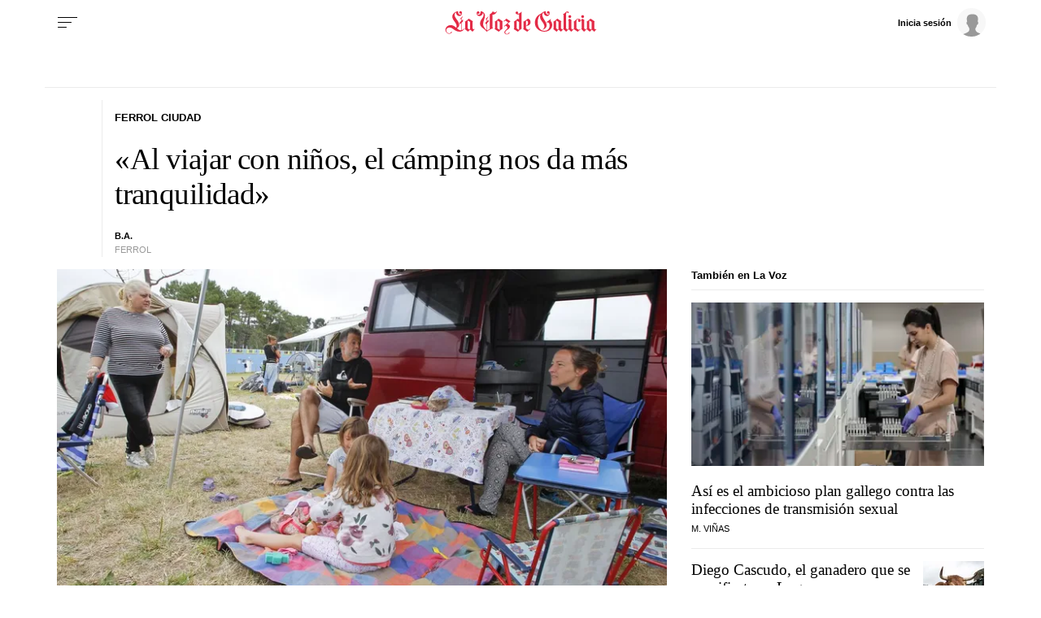

--- FILE ---
content_type: application/javascript
request_url: https://sijai.wemass.com/
body_size: 320
content:
(function() {
    top.postMessage({ message: 'sijai', isCreatingId: true, sijai: '5fbbb30f8ece3f450c87dffcbf4ee33f970cc58546' }, '*');
})();